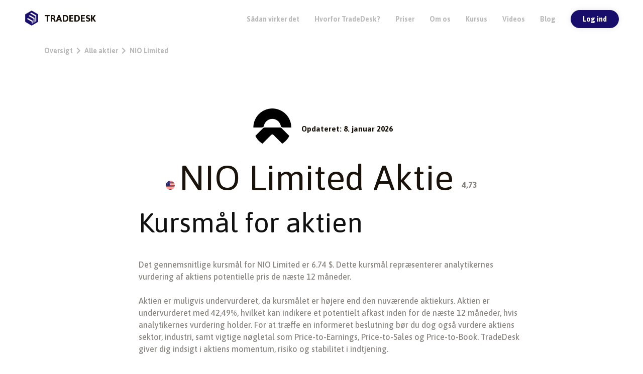

--- FILE ---
content_type: text/html; charset=UTF-8
request_url: https://tradedesk.dk/stock/nio.us
body_size: 16160
content:


<!doctype html>
<html lang="da">
	<head>

		
	
<!-- Facebook Pixel Code -->
<script>
  !function(f,b,e,v,n,t,s)
  {if(f.fbq)return;n=f.fbq=function(){n.callMethod?
  n.callMethod.apply(n,arguments):n.queue.push(arguments)};
  if(!f._fbq)f._fbq=n;n.push=n;n.loaded=!0;n.version='2.0';
  n.queue=[];t=b.createElement(e);t.async=!0;
  t.src=v;s=b.getElementsByTagName(e)[0];
  s.parentNode.insertBefore(t,s)}(window, document,'script',
  'https://connect.facebook.net/en_US/fbevents.js');
  fbq('init', '1284592175347276');
  fbq('track', 'PageView');
</script>
<noscript>
  <img height="1" width="1" style="display:none" 
       src="https://www.facebook.com/tr?id=1284592175347276&ev=PageView&noscript=1"/>
</noscript>
<!-- End Facebook Pixel Code -->



<!-- Google AdSense -->
<script src="https://pagead2.googlesyndication.com/pagead/js/adsbygoogle.js?client=ca-pub-6153636516107411"
     crossorigin="anonymous"></script>
<!-- Google AdSense end -->

		


<!-- Schema.org markup -->
<script type="application/ld+json">
{
  "@context": "https://schema.org",
  "@type": "WebPage",
  "name": "NIO Limited Aktieside",
  "url": "https://tradedesk.dk/stocks/nio.us",
  "dateModified": "2026-01-08T21:29:00",
  "description": "Aktuel aktiekurser og analyse af NIO Limited opdateret dagligt.",
  "publisher": {
    "@type": "Organization",
    "name": "TradeDesk"
  }
	}
</script>

		


	

<!-- Ingen nyhedsartikler tilgængelige -->



		

<!-- Schema.org markup -->
<script type="application/ld+json">
{
  "@context": "https://schema.org",
  "@type": "FinancialProduct",
  "name": "NIO Limited Aktie",
  "offers": {
    "@type": "Offer",
    "price": "4.73",
    "priceCurrency": "$"
  },
  "additionalProperty": [
    {
      "@type": "PropertyValue",
      "name": "Price-to-Earnings (P/E)",
      "value": "0"
    },
    {
      "@type": "PropertyValue",
      "name": "Price-to-Sales (P/S)",
      "value": "0.167"
    },
    {
      "@type": "PropertyValue",
      "name": "Price-to-Book (P/B)",
      "value": "22.9648"
    },
    {
      "@type": "PropertyValue",
      "name": "Relative Strength Index (RSI - 14 dage)",
      "value": "36.868"
    },
    {
      "@type": "PropertyValue",
      "name": "50-dages glidende gennemsnit",
      "value": "5.658"
    },
    {
      "@type": "PropertyValue",
      "name": "200-dages glidende gennemsnit",
      "value": "5.076"
    }
  ],
  "termsOfService": "https://tradedesk.dk/legal/terms"
}
</script>

<script type="application/ld+json">{
    "@context": "https://schema.org",
    "@type": "FAQPage",
    "mainEntity": [
        {
            "@type": "Question",
            "name": "Hvad er kursmålet for NIO Limited aktien?",
            "acceptedAnswer": {
                "@type": "Answer",
                "text": "Kursmålet for NIO Limited aktien er: 6.74 Kr."
            }
        },
        {
            "@type": "Question",
            "name": "Hvad laver NIO Limited?",
            "acceptedAnswer": {
                "@type": "Answer",
                "text": "NIO Inc. designer, udvikler, producerer og sælger smarte elektriske køretøjer i Kina. Virksomheden tilbyder elektriske SUV&#039;er med fem, seks og syv sæder samt smarte elektriske sedaner. NIO Inc. er også involveret i levering af energi- og servicepakker til sine brugere, design- og teknologiudviklingsaktiviteter, produktion af e-powertrains, batteripakker og komponenter samt salg og eftersalgsstyring. Derudover tilbyder virksomheden forskellige energiløsninger, herunder Power Home, en hjemmeopladningsløsning; Power Swap, en batteribytteservice; Power Charger, en lynopladningsløsning; Power Mobile, en mobil opladningstjeneste gennem opladningsvogne; Power Map, en applikation, der giver adgang til et netværk af offentlige ladestandere og deres realtidsinformation; og One Click for Power, en valet-tjeneste, hvor virksomheden tilbyder afhentning, opladning og udskiftning af batterier.\n\nNIO Inc. tilbyder også reparation, vedligeholdelse og karosseriarbejder gennem sine NIO servicecentre og autoriserede tredjeparts servicecentre; lovpligtig og tredjeparts ansvarsforsikring samt kaskoforsikring gennem tredjeparts forsikringsselskaber; lånebilservice; vejhjælp; datapakker samt bilfinansiering og finansiel leasing. Desuden tilbyder NIO Inc. NIO Certified, en tjeneste for inspektion, evaluering, erhvervelse og salg af brugte køretøjer.\n\nVirksomheden blev tidligere kendt som NextEV Inc. og skiftede navn til NIO Inc. i juli 2017. NIO Inc. blev stiftet i 2014 og har hovedsæde i Shanghai, Kina.\n\nNIO Inc. er mest kendt for sine innovative løsninger inden for elbiler og har skabt et solidt ry for deres avancerede teknologi og serviceydelser. Virksomhedens aktie har tiltrukket sig betydelig interesse fra investorer, især dem, der er interesserede i den hurtigt voksende sektor for elektriske køretøjer. NIO Inc.&#039;s konkurrenceevne ligger i deres omfattende udvalg af produkter og tjenester, der er skræddersyet til at opfylde forskellige kundebehov, men de står over for udfordringer fra etablerede bilproducenter og nye aktører på markedet. Aktiens præstation afspejler NIO Inc.&#039;s evne til at tilpasse sig og innovere i en dynamisk og konkurrencepræget industri, hvilket gør virksomheden til en interessant spiller i elbilmarkedet."
            }
        },
        {
            "@type": "Question",
            "name": "Betaler NIO Limited aktien udbytte?",
            "acceptedAnswer": {
                "@type": "Answer",
                "text": "Nej, NIO Limited aktien betaler ikke udbytte."
            }
        },
        {
            "@type": "Question",
            "name": "Hvornår har NIO Limited næste regnskab?",
            "acceptedAnswer": {
                "@type": "Answer",
                "text": "NIO Limited næste regnskab offentliggøres den: 19 Mar 2026"
            }
        },
        {
            "@type": "Question",
            "name": "Er NIO Limited en god aktie?",
            "acceptedAnswer": {
                "@type": "Answer",
                "text": "Teknisk Analyse: RSI (Relative Strength Index) for NIO Limited aktien er 36.868, hvilket indikerer, at aktien er i neutral zone. 50-dages glidende gennemsnit er 5.658 Kr., og 200-dages glidende gennemsnit er 5.076 Kr."
            }
        }
    ]
}</script>

		
<script type="application/ld+json">
{
  "@context": "https://schema.org",
  "@type": "BreadcrumbList",
  "itemListElement": [
    {
      "@type": "ListItem",
      "position": 1,
      "name": "Oversigt",
      "item": "https://tradedesk.dk/overview"
    }
    ,
    {
      "@type": "ListItem",
      "position": 2,
      "name": "Alle aktier",
      "item": "https://tradedesk.dk/stocks"
    },
    {
      "@type": "ListItem",
      "position": 3,
      "name": "NIO Limited",
      "item": "https://tradedesk.dk/stock/nio.us"
    }
      ]
}
</script>




	
	


		<!-- start head  require_once($_SERVER["DOCUMENT_ROOT"] . '/elements/head.php');  -->

		
<!-- meta -->
<title>NIO Limited (NIO.US) – Aktie, Kursmål, Udbytte & Analyse</title>
<meta name="description" content="Alt du bør vide om NIO Limited aktien: Kursmål, Analyse, Nyheder og Nøgletal.</title>">
<link rel="canonical" href="https://tradedesk.dk/stock/nio.us" />
<meta name=”robots” content=”index, follow”>

<meta property="og:type" content="website" />
<meta property="og:title" content="TradeDesk | NIO Limited (NIO.US) – Aktie, Kursmål, Udbytte & Analyse" />
<meta property="og:description" content="Alt du bør vide om NIO Limited aktien: Kursmål, Analyse, Nyheder og Nøgletal." />
<meta property="og:image" content="https://eodhistoricaldata.com/img/logos/US/NIO.png" />
<meta property="og:url" content="https://tradedesk.dk/stock/nio.us" />
<meta property="og:site_name" content="TradeDesk" />

<meta name="twitter:title" content="TradeDesk | NIO Limited (NIO.US) – Aktie, Kursmål, Udbytte & Analyse">
<meta name="twitter:description" content="Alt du bør vide om NIO Limited aktien: Kursmål, Analyse, Nyheder og Nøgletal.">
<meta name="twitter:image" content="https://eodhistoricaldata.com/img/logos/US/NIO.png">

<meta http-equiv="Content-Type" content="text/html; charset=UTF-8" />
<meta name="viewport" content="width=device-width, initial-scale=1, shrink-to-fit=yes">
<meta charset="UTF-8">
		
<!-- meta end -->
		

<meta property="fb:app_id" content="3847938148771563" />
<!-- Meta Pixel Code -->

<noscript><img height="1" width="1" style="display:none"
  src="https://www.facebook.com/tr?id=1284592175347276&ev=PageView&noscript=1"
/></noscript>
<!-- End Meta Pixel Code -->

<!-- favicon -->
<link rel="apple-touch-icon" sizes="180x180" href="https://tradedesk.dk/style/favicon/apple-touch-icon.png">
<link rel="icon" type="image/png" sizes="32x32" href="https://tradedesk.dk/style/favicon/favicon-32x32.png">
<link rel="icon" type="image/png" sizes="16x16" href="https://tradedesk.dk/style/favicon/favicon-16x16.png">
<link rel="manifest" href="https://tradedesk.dk/style/favicon/site.webmanifest">
<link rel="mask-icon" href="https://tradedesk.dk/style/favicon/safari-pinned-tab.svg" color="#5bbad5">
<meta name="msapplication-TileColor" content="#da532c">
<meta name="theme-color" content="#ffffff">
<!-- favicon end -->



<style>
		footer{
			position: static !important;
		    bottom: 0 !important;
		}
		#fc_frame{
			display: none;;
		}
		.visible-important {
			display: block !important;
		}
	</style>




<script src="https://tradedesk.dk/style/js/jquery.min.js"></script>


		
<link rel="stylesheet" href="https://tradedesk.dk/style/css/bootstrap.min-fast.css" >
<script src="https://cdnjs.cloudflare.com/ajax/libs/popper.js/1.14.7/umd/popper.min.js"></script>

	
			
<script src="https://cdnjs.cloudflare.com/ajax/libs/twitter-bootstrap/4.1.3/js/bootstrap.min.js"></script>
<!-- bootstrap end -->


<link rel="stylesheet" href="https://pro.fontawesome.com/releases/v5.12.1/css/all.css" media="none" onload="if(media!='all')media='all'"><noscript><link rel="stylesheet" href="https://pro.fontawesome.com/releases/v5.12.1/css/all.css"></noscript>



<!-- styles -->
<link rel="stylesheet" href="https://tradedesk.dk/style/css/main-fast.css"/>
<!-- styles end -->
<link rel="stylesheet" href="https://tradedesk.dk/style/css/responsive-fast.css"/>



<!-- Global site tag (gtag.js) - Google Analytics -->
<script defer src="https://www.googletagmanager.com/gtag/js?id=G-MH29F9C0V1"></script>
<script>
  window.dataLayer = window.dataLayer || [];
  function gtag(){dataLayer.push(arguments);}
  gtag('js', new Date());

  gtag('config', 'G-MH29F9C0V1');

</script>



		
		<!-- end head -->

	</head>
	<body class="bg-color-white height-100">
		<div class="wrapper">
			<!-- start navigation -->
			
<nav class="d-none d-lg-block width-100 float-left position-fixed top-0 left-0 right-0 bg-color-white z-index-999 height-80px">
	<div class="width-250px float-left height-100 position-relative px-5">
		<a href="https://tradedesk.dk/">
			<div class="float-left mt-3 padding-3px-top padding-5px-bottom padding-5px-right width-250px">
				<div class="width-30px height-30px float-left margin-5px-top" style="background-image: url('https://tradedesk.dk/style/assets/tradedesk_logo.png'); background-size: contain; background-position: center; center; background-repeat: no-repeat;"></div>
				<span class="text-size-mdlg margin-10px-left margin-7px-top float-left text-color-gray-dark text-color-gray-bright-hover font-weight-600 ">TRADEDESK</span>
			</div>
		</a>
	</div>        

	<div class="float-right position-relative py-0 pr-5">
					<button class="d-none d-lg-block float-right margin-20px-top text-size-sm text-align-center font-weight-700 text-color-white bg-color-blue-dark py-2 px-4 border-radius-32 box-shadow-large z-index-555 clickable" data-toggle="modal" data-target="#modalRegisterForm">Log ind</button>
		


		

		

		<a href="https://tradedesk.dk/blog/" class=" text-color-gray-bright  text-size-sm mt-4 pt-1 float-right text-color-gray-bright text-color-gray-dark-hover font-weight-700 margin-30px-right clickable">Blog</a>


		<a href="https://tradedesk.dk/videos" class="text-color-gray-bright text-size-sm mt-4 pt-1 float-right text-color-gray-bright text-color-gray-dark-hover font-weight-700 margin-30px-right clickable">Videos</a>


		<a href="https://www.tradeschool.dk/collections" target=_blank class="text-color-gray-bright text-size-sm mt-4 pt-1 float-right text-color-gray-bright text-color-gray-dark-hover font-weight-700 margin-30px-right clickable">Kursus</a>

		<a href="https://tradedesk.dk/about" class="text-color-gray-bright text-size-sm mt-4 pt-1 float-right text-color-gray-bright text-color-gray-dark-hover font-weight-700 margin-30px-right clickable">Om os</a>




<!--
		<a class="dropdown-toggle text-color-gray-bright    text-size-sm mt-4 pt-1 float-right text-color-gray-bright text-color-gray-dark-hover font-weight-700 margin-30px-right clickable" data-toggle="dropdown" href="#" role="button" aria-haspopup="true" aria-expanded="false">Indhold <i class="margin-2px-left text-size-xs fas fa-chevron-down"></i></a>
	    <div class="dropdown-menu">
	      <a class="dropdown-item   text-size-sm text-color-gray-bright text-color-gray-dark-hover font-weight-700 " href="https://tradedesk.dk/stocks">Alle aktier</a>
	      <a class="dropdown-item  text-size-sm text-color-gray-bright text-color-gray-dark-hover font-weight-700 " href="https://tradedesk.dk/exchanges">Børser</a>
		  <a class="dropdown-item text-color-gray-bright text-size-sm text-color-gray-bright text-color-gray-dark-hover font-weight-700 " href="https://tradedesk.dk/sectors">Sektorer</a>
		  <a class="dropdown-item  text-size-sm text-color-gray-bright text-color-gray-dark-hover font-weight-700 " href="https://tradedesk.dk/countries">Lande</a>
	      <div class="dropdown-divider"></div>
		  <a class="dropdown-item    text-size-sm text-color-gray-bright text-color-gray-dark-hover font-weight-700 " href="https://tradedesk.dk/indices">Aktieindekser</a>
		  <div class="dropdown-divider"></div>
		  <a class="dropdown-item   text-size-sm text-color-gray-bright text-color-gray-dark-hover font-weight-700 " href="https://tradedesk.dk/crypto">Kryptovaluta</a>
	    </div>



	<a href="/thats-how-it-works/" class="text-color-gray-bright text-size-sm mt-4 pt-1 float-right text-color-gray-dark-hover font-weight-700 margin-30px-right clickable">Sådan virker det</a>


	-->
		<a href="https://tradedesk.dk/products" class="text-color-gray-bright text-size-sm mt-4 pt-1 float-right text-color-gray-dark-hover font-weight-700 margin-30px-right clickable">Priser</a>
		<!--<a href="../" class="text-color-gray-bright text-size-sm mt-4 pt-1 float-right text-color-gray-medium-hover font-weight-700 margin-30px-right clickable">Forside</a>-->
	</div>


	<a class="dropdown-toggle text-color-gray-bright text-size-sm mt-4 pt-1 float-right text-color-gray-bright text-color-gray-dark-hover font-weight-700 margin-30px-right clickable" data-toggle="dropdown" href="#" role="button" aria-haspopup="true" aria-expanded="false">Hvorfor TradeDesk?</a>
		<div class="dropdown-menu">
			<a class="dropdown-item text-color-gray-bright  text-size-sm text-color-gray-bright text-color-gray-dark-hover font-weight-700 " href="https://tradedesk.dk/reviews">Kunderne siger</a>
			<a class="dropdown-item     text-size-sm text-color-gray-bright text-color-gray-dark-hover font-weight-700 " href="https://tradedesk.dk/sektorer">Find vindere</a>
			<a class="dropdown-item text-color-gray-bright  text-size-sm text-color-gray-bright text-color-gray-dark-hover font-weight-700 " href="https://tradedesk.dk/scans">Hurtigt overblik</a>
			<a class="dropdown-item text-color-gray-bright text-size-sm text-color-gray-bright text-color-gray-dark-hover font-weight-700 " href="https://tradedesk.dk/lyn_analyser">Lynanalyser af aktier</a>
		<a class="dropdown-item text-color-gray-bright text-size-sm text-color-gray-bright text-color-gray-dark-hover font-weight-700 " href="https://tradedesk.dk/emails">Altid opdateret</a>
		<a class="dropdown-item text-color-gray-bright text-size-sm text-color-gray-bright text-color-gray-dark-hover font-weight-700 " href="https://tradedesk.dk/finansielle_checks">Finansielle sikkerhedschecks</a>
		</div>

		<a href="/thats-how-it-works/" class="text-color-gray-bright text-size-sm mt-4 pt-1 float-right text-color-gray-dark-hover font-weight-700 margin-30px-right clickable">Sådan virker det</a>


</nav>


<nav class="d-block d-lg-none width-100 float-left position-fixed top-0 left-0 right-0 bg-color-white border-bottom z-index-888 height-80px">
	<div class="float-left col-12 height-100 px-1">


		<div class="col-8 pt-4 float-left ">
			<div class="float-left width-100 height-35px">
				<div class="col-12 float-left px-0">
					<div class="col-12 float-left p-0 ">
						<a href="https://tradedesk.dk">
							<div class="height-30px width-40px float-left" style="background-image: url('https://tradedesk.dk/style/assets/tradedesk_logo.png'); background-size: contain; background-position: 0 center; background-repeat: no-repeat;"></div>
							<span class="text-size-mdlg margin-2px-left margin-2px-top float-left text-color-gray-dark text-color-gray-bright-hover font-weight-600 ">TRADEDESK</span>
						</a>
					</div>
				</div>
			</div>
		</div>

		<div class=" pt-2 mt-2 float-left col-4">

			<div class="float-right height-35px width-100">
				<i id="small-navigation-menu-open" class="width-100 height-30px float-left text-align-right far fa-bars text-color-gray-dark margin-10px-top text-size-mdlg"></i>
			</div>

		</div>
	</div>
</nav>


<div id="small-navigation-menu" class="position-fixed z-index-999 width-100 top-0 left-0 right-0 bottom-0 d-block d-lg-none bg-color-white" style="visibility: hidden;">
	<div class="width-100 float-left px-1">
		<div class="col-10 pt-4 float-left ">
			<div class="float-left width-100 height-35px">
				<div class="col-12 float-left px-0">
					<div class="col-12 float-left p-0 ">
						<a href="https://tradedesk.dk/member/">
							<div class="height-30px width-40px float-left" style="background-image: url('https://tradedesk.dk/style/assets/tradedesk_logo.png'); background-size: contain; background-position: 0 center; background-repeat: no-repeat;"></div>
							<span class="text-size-mdlg margin-2px-left margin-2px-top float-left text-color-gray-dark text-color-gray-bright-hover font-weight-600 ">TRADEDESK</span>
						</a>
					</div>
				</div>
			</div>
		</div>




		<div class=" pt-2 mt-1 float-left col-2">
			<div class="float-right">
				<i id="small-navigation-menu-close" class="width-100 float-left text-align-right far fa-times text-color-gray-dark margin-10px-top text-size-mdlg"></i>
			</div>
		</div>

		<div class="width-100 float-left pt-2 px-4">

			<div class="float-left width-100 mt-2">
				<a class="float-left width-100"  href="https://tradedesk.dk/">
					<div class="float-left position-relative width-100 clickable">
						<span class="margin-8px-top width-100 float-left text-size-mdlg text-color-blue-dark text-center font-weight-700 ">
							Forside
						</span>
					</div>
				</a>
			</div>

			<div class="float-left width-100 mt-2">
				<a class="float-left width-100"  href="https://tradedesk.dk/products">
					<div class="float-left position-relative width-100 clickable">
						<span class="margin-8px-top width-100 float-left text-size-mdlg text-color-blue-dark text-center font-weight-700 ">
							Produkter
						</span>
					</div>
				</a>
			</div>

			<div class="float-left width-100 mt-2">
				<a class="float-left width-100"  href="/thats-how-it-works/">
					<div class="float-left position-relative width-100 clickable">
						<span class="margin-8px-top width-100 float-left text-size-mdlg text-color-blue-dark text-center font-weight-700 ">
							Sådan virker det
						</span>
					</div>
				</a>
			</div>

			<div class="float-left width-100 mt-2">
				<a class="float-left width-100"  href="https://tradedesk.dk/reviews">
					<div class="float-left position-relative width-100 clickable">
						<span class="margin-8px-top width-100 float-left text-size-mdlg text-color-blue-dark text-center font-weight-700 ">
							Kunderne siger
						</span>
					</div>
				</a>
			</div>

<!--

			<div class="float-left width-100 mt-2">
				<a class="float-left width-100"  href="https://tradedesk.dk/overview">
					<div class="float-left position-relative width-100 clickable">
						<span class="margin-8px-top width-100 float-left text-size-mdlg text-color-blue-dark text-center font-weight-700 ">
							Indhold
						</span>
					</div>
				</a>
			</div>
-->

			<div class="float-left width-100 mt-2">
				<a class="float-left width-100"  href="https://tradedesk.dk/blog/">
					<div class="float-left position-relative width-100 clickable">
						<span class="margin-8px-top width-100 float-left text-size-mdlg text-color-blue-dark text-center font-weight-700 ">
							Blog
						</span>
					</div>
				</a>
			</div>



			<div class="float-left width-100 mt-2">
				<a class="float-left width-100"  href="https://tradedesk.dk/about">
					<div class="float-left position-relative width-100 clickable">
						<span class="margin-8px-top width-100 float-left text-size-mdlg text-color-blue-dark text-center font-weight-700 ">
							Om os
						</span>
					</div>
				</a>
			</div>

<!--
			<div class="float-left width-100 mt-2">
				<a class="float-left width-100"  href="https://tradedesk.dk/mentor">
					<div class="float-left position-relative width-100 clickable">
						<span class="margin-8px-top width-100 float-left text-size-mdlg text-color-blue-dark text-center font-weight-700 ">
							Mentoring
						</span>
					</div>
				</a>
			</div>




			<div class="float-left width-100 mt-2">
				<a class="float-left width-100"  href="https://tradedesk.dk/faq">
					<div class="float-left position-relative width-100 clickable">
						<span class="margin-8px-top width-100 float-left text-size-mdlg text-color-blue-dark text-center font-weight-700 ">
							Hjælp
						</span>
					</div>
				</a>
			</div>

--> 
							<div class="float-left width-100 mt-2">
					<button class="margin-auto d-block margin-20px-top text-size-sm text-align-center font-weight-700 text-color-white bg-color-blue-dark py-2 px-4 border-radius-32 box-shadow-large z-index-555 clickable" data-toggle="modal" data-target="#modalRegisterForm">Log ind</button>
				</div>
					</div>

	</div>

</div>


		    <!-- end navigation -->

		    <!-- start section -->
			<div class="display-block padding-75px-top float-left height-100 width-100">

									<div class="width-100 px-2 d-lg-block d-none max-width-1200px margin-auto  d-block">
						<ol style="list-style: none;" class="text-color-gray-bright font-weight-700 text-size-sm width-100 float-left mt-3">
							<li class="display-inline">
								<a class="text-color-gray-bright text-color-gray-medium-hover" href="https://tradedesk.dk/overview">Oversigt</a>
							</li>
							<i class="fas fa-chevron-right px-1"></i>
							<li class="display-inline">
								<a class="text-color-gray-bright text-color-gray-medium-hover" href="https://tradedesk.dk/stocks">Alle aktier</a>
							</li>
							<i class="fas fa-chevron-right px-1"></i>
							<li class="display-inline">
								<a class="text-color-gray-bright text-color-gray-medium-hover" href="https://tradedesk.dk/stock/nio.us">NIO Limited</a>
							</li>
						</ol>
					</div>
				
				<div class="width-100 height-100 px-2 max-width-840px margin-auto  d-block">
					<div class="float-left width-100 mt-4">
						<div class="width-100 float-left position-relative px-lg-4 px-2">
							<div class="float-left col-12 p-0">




								<div class="width-100 float-left px-lg-4 px-0 py-3 mt-4">
									<div class="col-12 pl-0 float-left flex-center">

									
									

										
																					<div class="float-left width-100px height-100px margin-12px-top mx-2" style="background-image: url(https://eodhistoricaldata.com/img/logos/US/NIO.png);background-size: contain; background-repeat: no-repeat; background-position: center center; "></div>

										
										
										<p class="text-color-gray-dark font-weight-600" style="text-align: center;"><BR>
										   Opdateret: 8. januar 2026										</p>

									</div>

									<div class="flex-center d-flex float-left width-100 mt-3">
										<div class="width-18px height-18px float-left border-radius-50 mt-1" style="background-image: url(https://tradedesk.dk/style/assets/flags/flag46.png); background-position: center center; background-size: cover;"> </div>

										<span class="font-weight-700 text-size-lg ml-2 text-color-gray-dark float-left">
											

											<h1 style="font-weight-700 text-size-ml ml-2 text-color-gray-dark float-left;">NIO Limited Aktie</h1>
										</span>

										
										<span title="Aktiekursen er opdateret d. 8. januar 2026 kl. 22:29:00" class="margin-3px-top ml-3 float-left">
											<span class="font-weight-600 text-size-md text-color-gray-medium float-left">
												4,73
											</span>
																					</span>

										


									</div>

									<div class="col-1 px-0 float-left flex-row">
    <div class="flex-12 float-left">
        <h2 style="font-size:2">
            Kursmål for aktien        </h2>


	      <span id="kursmål" class="font-weight-500 text-size-md text-color-gray-medium width-100 float-left mt-3">
            Det gennemsnitlige kursmål for NIO Limited er 
            6.74 $. Dette kursmål repræsenterer analytikernes vurdering af aktiens potentielle pris de næste 12 måneder.<BR><BR>Aktien er muligvis undervurderet, da kursmålet er højere end den nuværende aktiekurs. Aktien er undervurderet med 42,49%, hvilket kan indikere et potentielt afkast inden for de næste 12 måneder, hvis analytikernes vurdering holder. For at træffe en informeret beslutning bør du dog også vurdere aktiens sektor, industri, samt vigtige nøgletal som Price-to-Earnings, Price-to-Sales og Price-to-Book. TradeDesk giver dig indsigt i aktiens momentum, risiko og stabilitet i indtjening.<br><br>        </span>


<div class="span id="vurdering" class="font-weight-500 text-size-md text-color-gray-medium width-100 float-left mt-3">
    <h3>Er NIO Limited overvurderet eller undervurderet?</h3>
    <span><p>NIO Limited er i øjeblikket <strong>undervurderet</strong> med en afvigelse på <strong>42.5%</strong> i forhold til kursmålet.</p><BR>
    <p>Den aktuelle kurs er <strong>$4.73</strong>, hvilket placerer NIO Limited i kategorien <strong>undervurderet</strong>. Aktien vurderes som undervurderet, hvis kursen er under <strong>$6.066</strong>, og som overvurderet, hvis kursen overstiger <strong>$7.414</strong>.</p>
    <BR><p>Fair value-intervallet er defineret som ±10% af kursmålet, da kursmål ofte er skøn og ikke eksakte værdier. For NIO Limited ligger fair value-intervallet mellem <strong>$6.066</strong> og <strong>$7.414</strong>.</p></div>

<div class="chart-container">
    <canvas id="valuationChart"></canvas>
</div>



<script src="https://cdnjs.cloudflare.com/ajax/libs/Chart.js/3.9.1/chart.min.js"></script>
<script src="https://cdn.jsdelivr.net/npm/chartjs-plugin-annotation.js"></script>
	    
<script>
    // PHP-variabler til JavaScript
    const stockName = "NIO Limited";
    const currentPrice = 4.73;
    const targetPrice = 6.74;
    const fairValueLower = 6.066;
    const fairValueUpper = 7.414;
    const minValue = 3.5475;
    const maxValue = 8.1554;
    const percentageLabel = "42.5%";
    const status = "undervurderet";
    const currencySymbol = "$";

    // Konfigurer grafen
    const ctx = document.getElementById('valuationChart').getContext('2d');
    const valuationChart = new Chart(ctx, {
        type: 'bar',
        data: {
            labels: [''], // Tom label for horisontal bar
            datasets: [
                {
                    label: 'Undervurderet',
                    data: [fairValueLower],
                    backgroundColor: '#32CD32', // Grøn
                    borderWidth: 0
                },
                {
                    label: 'Fair værdi',
                    data: [fairValueUpper - fairValueLower],
                    backgroundColor: '#FFD700', // Gul
                    borderWidth: 0
                },
                {
                    label: 'Overvurderet',
                    data: [maxValue - fairValueUpper],
                    backgroundColor: '#FF6347', // Rød
                    borderWidth: 0
                }
            ]
        },
        options: {
            indexAxis: 'y', // Horisontal graf
            responsive: true,
            maintainAspectRatio: false,
            plugins: {
                legend: {
                    display: false // Skjul standardforklaring
                },
                title: {
                    display: true,
                    text: `${stockName}: ${status} med ${percentageLabel}`
                },
                annotation: {
                    annotations: {
                        currentPriceLine: {
                            type: 'line',
                            xMin: currentPrice,
                            xMax: currentPrice,
                            borderColor: 'blue', // Blå linje for aktuel kurs
                            borderWidth: 2,
                            borderDash: [5, 5],
                            label: {
                                content: `Aktuel kurs: ${currencySymbol}${currentPrice.toFixed(2)}`,
                                enabled: true,
                                position: 'end',
                                backgroundColor: 'rgba(0, 0, 255, 0.7)',
                                color: '#fff',
                                padding: 5
                            }
                        }
                    }
                }
            },
            scales: {
                x: {
                    min: minValue,
                    max: maxValue,
                    stacked: true,
                    grid: {
                        color: '#eaeaea'
                    },
                    ticks: {
                        color: '#000'
                    }
                },
                y: {
                    stacked: true,
                    grid: {
                        display: false
                    },
                    ticks: {
                        display: false
                    }
                }
            }
        }
    });
</script>

<style>
    .seo-text {
        text-align: left;
        margin-top: 20px;
        font-size: 16px;
    }

    .seo-text p {
        line-height: 1.5;
        color: #555;
    }

    .chart-container {
        width: 100%; /* Fuld bredde af container */
        height: 300px; /* Gør grafen højere */
        max-width: 800px; /* Valgfri maks bredde */
        margin: 20px auto; /* Centrer grafen inden for container */
        background: #ffffff;
        padding: 20px;
        border-radius: 10px;
        box-shadow: 0px 4px 8px rgba(0, 0, 0, 0.1);
    }
</style>




	    
        
      
    </div>
</div>



									<div class="col-1 px-0 float-left flex-row">
										<div class="flex-12 float-left">

											<div id="om-mxktt94mifo5pfw3lywm-holder"></div>

										<h2 style="font-size:4">Hvad laver NIO Limited?</h2>


											
											
											<span id="stock_description1" class="font-weight-500 text-size-md text-color-gray-medium width-100 float-left mt-3">

											
											
											
												NIO Inc. designer, udvikler, producerer og sælger smarte elektriske køretøjer i Kina. Virksomheden tilbyder elektriske SUV'er med fem, seks og syv sæder samt smarte elektriske sedaner. NIO Inc. er også involveret i levering af energi- og servicepakker til sine brugere, design- og teknologiudviklingsaktiviteter, produktion af e-powertrains, batteripakker og komponenter samt salg og eftersalgsstyring. Derudover tilbyder virksomheden forskellige energiløsninger, herunder Power Home, en hjemmeopladningsløsning; Power Swap, en batteribytteservice; Power Charger, en lynopladningsløsning; Power Mobile, en mobil opladningstjeneste gennem opladningsvogne; Power Map, en applikation, der giver adgang til et netværk af offentlige ladestandere og deres realtidsinformation; og One Click for Power, en valet-tjeneste, hvor virksomheden tilbyder afhentning, opladning og udskiftning af batterier.

NIO Inc. tilbyder også reparation, vedligeholdelse og karosseriarbejder gennem sine NIO servicecentre og autoriserede tredjeparts servicecentre; lovpligtig og tredjeparts ansvarsforsikring samt kaskoforsikring gennem tredjeparts forsikringsselskaber; lånebilservice; vejhjælp; datapakker samt bilfinansiering og finansiel leasing. Desuden tilbyder NIO Inc. NIO Certified, en tjeneste for inspektion, evaluering, erhvervelse og salg af brugte køretøjer.

Virksomheden blev tidligere kendt som NextEV Inc. og skiftede navn til NIO Inc. i juli 2017. NIO Inc. blev stiftet i 2014 og har hovedsæde i Shanghai, Kina.

NIO Inc. er mest kendt for sine innovative løsninger inden for elbiler og har skabt et solidt ry for deres avancerede teknologi og serviceydelser. Virksomhedens aktie har tiltrukket sig betydelig interesse fra investorer, især dem, der er interesserede i den hurtigt voksende sektor for elektriske køretøjer. NIO Inc.'s konkurrenceevne ligger i deres omfattende udvalg af produkter og tjenester, der er skræddersyet til at opfylde forskellige kundebehov, men de står over for udfordringer fra etablerede bilproducenter og nye aktører på markedet. Aktiens præstation afspejler NIO Inc.'s evne til at tilpasse sig og innovere i en dynamisk og konkurrencepræget industri, hvilket gør virksomheden til en interessant spiller i elbilmarkedet.												</span>
												<span class="font-weight-500 text-size-sm text-color-blue-light mb-3 float-left read_more bg-color-none clickable">Læs om virksomheden</span>
											


											
										</div>
									</div>


<div class="col-1 px-0 float-left flex-row">
    <div class="flex-12 float-left">
<!-- SEO-optimeret overskrift -->





	    
<h2>Betaler NIO Limited udbytte?</h2>


	    

<p id="stock_description1" class="font-weight-500 text-size-md text-color-gray-medium width-100 float-left mt-3">
    Nej, <strong>NIO Limited</strong> betaler i øjeblikket ikke udbytte. Dette kan skyldes flere årsager:<br><ul class='your-css-class'><li>Virksomheden vælger måske at geninvestere sin indtjening i vækst og nye projekter.</li><li>Virksomheden har muligvis ikke tilstrækkelig overskud til at udbetale udbytte.</li><li>Der kan være økonomisk usikkerhed, som får virksomheden til at holde på likviditeten.</li><li>Virksomheden har måske en fast politik om ikke at udbetale udbytte, især hvis det er en vækstvirksomhed.</li><br></ul>Tjek venligst virksomhedens hjemmeside for mere information om deres udbyttepolitik.<br><br></p>


<BR><BR>

<h3>Historiske Udbyttebetalinger for NIO Limited</h3><p>Der er ingen registrerede historiske udbyttebetalinger for denne aktie.</p><style>
        table {
            border-collapse: collapse;
            width: 100%;
            font-family: Arial, sans-serif;
            text-align: left;
        }
        thead tr {
            background-color: #f2f2f2;
        }
        tbody tr:nth-child(even) {
            background-color: #f9f9f9;
        }
        tbody tr:nth-child(odd) {
            background-color: #ffffff;
        }
        tbody tr:hover {
            background-color: #d1e7fd;
        }
        th, td {
            border: 1px solid #dddddd;
            padding: 10px;
        }
        th {
            background-color: #f4f4f4;
            font-weight: bold;
        }
    </style><table><thead><tr><th>X-dag</th><th>Udbetalings Dato</th><th>Beløb</th><th>Valuta</th><th>Periode</th></tr></thead><tbody><tr><td colspan="5" style="text-align: center;">Ingen historiske udbyttebetalinger tilgængelig.</td></tr></tbody></table>   

	    
<br><br><br>




	    
	  
</div>
</div>


	

									
									<div class="col-1 px-0 float-left flex-row">
										<div class="flex-12 float-left">

										<h2 style="font-size:4">Hvornår har NIO Limited regnskab?</h2>

											
											

											<span id="stock_description1" class="font-weight-500 text-size-md text-color-gray-medium width-100 float-left mt-3">




											<strong>NIO Limited</strong>'s næste regnskab bliver offentliggjort d. 19. marts 2026 ukendt tid. Dette regnskab dækker fjerde kvartal (Q4) og sluttede d. 31. december 2025.<BR><BR>												</span><BR><BR>

											
										</div>
									</div>



<div class="col-12 px-0 float-left">

    <h2 style="font-size:4">Vigtige informationer om NIO Limited aktien</h2>

    <span id="informationer om aktien" class="font-weight-500 text-size-md text-color-gray-medium width-100 float-left mt-3">
        Her får du de vigtige informationer om NIO Limited. Virksomhedens markedsværdi er på nuværende tidspunkt vurderet til Ukendt 12,1B. Dette giver en indikation af  NIO Limited samlede værdi på markedet og dens størrelse sammenlignet med andre virksomheder i samme branche. Med en omsætning på Ukendt 72,5B kan vi få en idé om virksomhedens indtjening. Omsætning er en afgørende faktor for at vurdere virksomhedens evne til at generere indkomst.<BR><BR> Inden for industrien: Auto Manufacturers, opererer NIO Limited. Denne industri er kendt for sine unikke udfordringer og muligheder, og det er vigtigt at forstå, hvordan virksomheden placerer sig inden for dette felt. Sektoren Cyklisk forbrug er ligeledes en vigtig faktor, da den definerer de bredere markedskræfter, virksomheden er en del af. Virksomheder i denne sektor står overfor både regulative og markedsbaserede udfordringer.<BR><BR> Aktien handles på børsen i USA, hvilket betyder, at investorer i denne region primært har adgang til aktien. Hvis du ønsker flere detaljer om virksomheden eller at holde dig opdateret med deres seneste nyheder og finansielle resultater, kan du besøge virksomhedens officielle hjemmeside: nio.com.    </span>

    <!-- Resten af din HTML for visning af markedsværdi, P/E, P/S osv. følger her -->
</div>



    <!-- Markedsværdi -->
    <div class="col-4 px-3 float-left">
        <span class="font-weight-800 text-size-mdlg text-color-blue-light text-center width-100 float-left mt-4">
            Ukendt 12,1B        </span>
        <span class="font-weight-700 text-size-sm text-color-gray-medium text-center line-height-16 pt-1 width-100 float-left">
            Markedsværdi (Mcap)
        </span>
    </div>

    <!-- Omsætning -->
    <div class="col-4 px-3 float-left">
        <span class="font-weight-800 text-size-mdlg text-color-blue-light text-center width-100 float-left mt-4">
            Ukendt 72,5B        </span>
        <span class="font-weight-700 text-size-sm text-color-gray-medium text-center line-height-16 pt-1 width-100 float-left">
            Omsætning
        </span>
    </div>

    <!-- Industri -->
    <div class="col-4 px-3 float-left">
        <span class="font-weight-800 text-size-mdlg text-color-blue-light text-center width-100 float-left mt-4">
            Auto Manufacturers        </span>
        <span class="font-weight-700 text-size-sm text-color-gray-medium text-center line-height-16 pt-1 width-100 float-left">
            Industri
        </span>
    </div>

    <!-- P/E Ratio -->
    <div class="col-4 px-3 float-left">
        <span class="font-weight-800 text-size-mdlg text-color-blue-light text-center width-100 float-left mt-4">
            -        </span>
        <span class="font-weight-700 text-size-sm text-color-gray-medium text-center line-height-16 pt-1 width-100 float-left">
            P/E Ratio
        </span>
    </div>

    <!-- P/S Ratio -->
    <div class="col-4 px-3 float-left">
        <span class="font-weight-800 text-size-mdlg text-color-blue-light text-center width-100 float-left mt-4">
            0.17        </span>
        <span class="font-weight-700 text-size-sm text-color-gray-medium text-center line-height-16 pt-1 width-100 float-left">
            P/S Ratio
        </span>
    </div>

    <!-- P/B Ratio -->
    <div class="col-4 px-3 float-left">
        <span class="font-weight-800 text-size-mdlg text-color-blue-light text-center width-100 float-left mt-4">
            22.96        </span>
        <span class="font-weight-700 text-size-sm text-color-gray-medium text-center line-height-16 pt-1 width-100 float-left">
            P/B Ratio
        </span>
    </div>

    <!-- Handles på børsen -->
    <div class="col-4 px-3 float-left">
        <a href="https://tradedesk.dk/country/US">
            <span class="font-weight-800 text-size-mdlg text-underline text-color-blue-light text-color-blue-medium-hover text-center width-100 float-left mt-4">
                USA            </span>
        </a>
        <span class="font-weight-700 text-size-sm text-color-gray-medium text-center line-height-16 pt-1 width-100 float-left">
            Handles på børsen
        </span>
    </div>

    <!-- Hjemmeside -->
    <div class="col-4 px-3 float-left">
                    <a target="_blank" href="https://www.nio.com">
                <span class="font-weight-800 text-size-mdlg text-underline text-color-blue-light text-center text-color-blue-dark-hover width-100 float-left mt-4">
                    nio.com                </span>
            </a>
            <span class="font-weight-700 text-size-sm text-color-gray-medium text-center line-height-16 pt-1 width-100 float-left">
                Hjemmeside
            </span>
            </div>

    <!-- Sektor -->
    <div class="col-4 px-3 float-left">
                    <a href="https://tradedesk.dk/sector/consumer-cyclical">
                <span class="font-weight-800 text-size-mdlg text-underline text-color-blue-light text-color-blue-medium-hover text-center width-100 float-left mt-4">
                    Cyklisk forbrug                </span>
            </a>
                <span class="font-weight-700 text-size-sm text-color-gray-medium text-center line-height-16 pt-1 width-100 float-left">
            Sektor
        </span>
    </div>

</div>



												<div class="col-12 px-0 float-left">
												<BR><BR>
			
												  <h2>Seneste nyheder om NIO Limited</h2>
											<p>Der er ingen nyheder tilgængelige for denne aktie på nuværende tidspunkt.</p>								
					</div>


	
<p>NIO Limited aktien er i en kortsigtet nedtrend, da lukkekursen ligger under det 20-dages glidende gennemsnit på 5.006 kr., mens lukkekursen er 4.73 kr. Dette kan være et tegn på, at aktien er i en nedadgående bevægelse på kort sigt, og at investorer bør være opmærksomme på yderligere fald. Kortsigtede nedtrends bruges ofte af investorer til at vurdere, om det er tid til at sælge eller afvente en bedre købsmulighed.</p><p>På langt sigt ligger NIO Limited aktien under det 200-dages glidende gennemsnit, som er 5.076 kr. Dette indikerer en længerevarende nedtrend og signalerer fortsat svaghed i aktien. Når en aktie handler under sit 200-dages glidende gennemsnit, betragtes det generelt som et tegn på, at markedet har en negativ opfattelse af aktiens fremtidige udvikling. Investorer bør derfor overveje at afvente en potentiel vending eller yderligere information, før de foretager nye investeringer.</p><p>RSI er neutral og ligger på 36.868, hvilket indikerer, at aktien hverken er overkøbt eller oversolgt på nuværende tidspunkt.</p><p><h4>Skal jeg købe NIO Limited aktien?</h4> Ja, du bør købe NIO Limited, da MACD indikatoren viser et købssignal på daglig basis, hvor MACD (-0.185) er større end MACD signallinjen. (-0.197).<BR><BR> Dette er et købssignal, som indikerer, at aktiens kortsigtede momentum er positivt, og yderligere stigninger kan være på vej i aktien. MACD er en langsom trendindikator, så check også at aktien ikke er overkøbt inden du vælger at købe aktien.</p><p><li>På ugebasis viser MACD5 et salgssignal, hvilket indikerer, at NIO Limited's langsigtede momentum er svagt. Det er et tegn på, at aktien kan forblive i en nedadgående bevægelse over en længere periode, hvilket gør det vigtigt at følge markedet tæt for at undgå yderligere tab.</li></p>


    <span id="teknisk analyse" class="font-weight-500 text-size-md text-color-gray-medium width-100 float-left mt-3"></span>
        <h3>Det relative styrkeindeks (RSI)</h3> RSI (Relative Strength Index) er en momentumindikator, der går fra 0 til 100 og måler styrken af kursbevægelser for at identificere overkøbte eller oversolgte aktier. Værdier over 70 signalerer, at en aktie kan være overkøbt, mens værdier under 30 kan indikere, at den er oversolgt. RSI hjælper tradere med at vurdere potentielle vendinger i prisudviklingen og anvendes ofte sammen med andre tekniske værktøjer for at bekræfte trends.<BR><BR>RSI for NIO Limited er i neutral zone, med en værdi på 36.87. Dette indikerer, at aktien ikke er overkøbt eller oversolgt, hvilket ofte ses som et stabilt tidspunkt til enten at købe eller holde positionen.<BR><BR> <h3>Glidende gennemsnit</h3> Et glidende gennemsnit (MA) er et teknisk værktøj, der viser gennemsnitsprisen for en aktie over en periode. Et 50-dages glidende gennemsnit bruges til at identificere mellemlang sigt, mens et 200-dages glidende gennemsnit viser langsigtede trends. Når 50-dages MA krydser over 200-dages MA, kaldes det et Golden Cross og kan signalere en opadgående trend. Omvendt, når 50-dages MA krydser under 200-dages MA, kaldes det et Death Cross og kan indikere en nedadgående trend. Dette bruges ofte til at bekræfte langsigtede stemningskifte.<BR><BR>Lukkekursen (4.73) er under det 50-dages glidende gennemsnit (5.66), hvilket kan signalere en bearish tendens og en potentiel nedadgående bevægelse.<BR><BR> Lukkekursen (4.73) er under det 200-dages glidende gennemsnit (5.08), hvilket kan signalere svaghed og en langsigtet bearish tendens.<BR><BR> <h3>MACD Analyse - Moving Average Divergens/Covergens</h3> MACD (Moving Average Convergence Divergence) er en momentumindikator, der hjælper med at identificere ændringer i styrken, retningen, og varigheden af en aktietrend. MACD (12, 26, 9) refererer til forskellen mellem to eksponentielle glidende gennemsnit (EMA'er): et 12-dages og et 26-dages. Når disse krydses, signalerer det potentielle køb eller salg. MACD-linjen (12-26) sammenlignes med en 9-dages signallinje, og når MACD krydser over signallinjen, anses det som et købesignal - omvendt er et kryds under signallinjen et salgssignal.<BR><BR>MACD viser en bullish tendens, da MACD (-0.185) er over MACD-signal (-0.197). Dette kan være et købssignal og et tegn på, at aktien kan opleve yderligere opadgående momentum.<BR><BR> <h3>Risikoanalyse af NIO Limited aktien</h3> Standardafvigelsen på dagsbasis for en aktiekurs over et år bruges til at måle volatiliteten og risikoen ved en investering. Den viser, hvor meget aktiekursen typisk afviger fra sin gennemsnitlige værdi.<BR><BR> Jo højere standardafvigelse, jo større er kursudsvingene, hvilket indikerer højere volatilitet og dermed højere risiko. Beregningen baseres på de daglige afkast over en periode, typisk 252 handelsdage (som repræsenterer et år). Investorer bruger standardafvigelse til at vurdere, om en aktie passer til deres risikoprofil, da høj volatilitet kan føre til både store gevinster og store tab.<BR><BR>Aktien har en høj risiko med en standardafvigelse på 63.87. Dette indikerer betydelige prisudsving, hvilket kan give mulighed for store gevinster, men også store tab.  Se hele den teknisk analyse hos TradeDesk i dag    </span>

    <br><br>
</div>

									





								

									<!--
										<h2 style="font-size:4">Købs og Salgsanbefalinger for NIO Limited aktien</h2>
										Vi arbejder på finde analytikernes aktuelle købs og salgsanbefalinger her.
-->

										</div>
											

									<div class="width-100 float-left px-3 mt-5 mb-5">

										<h3>
										<!-- <a rel="nofollow" href="https://tradedesk.dk/member/stock/nio.us/"> 	<button class="d-block text-size-sm text-align-center font-weight-800 text-color-white bg-color-green-medium py-2 px-4 border-radius-32 box-shadow-large z-index-555 clickable margin-auto">I tvivl om du bør købe denne aktie?</button> -->
										Se vores Demo af TradeDesk her <a href="https://tradedesk.dk/blog/mini-offer/">Få adgang til HELE analysen - Prøv TradeDesk for 47 kr</a></h3>
										
											<center> TradeDesk er et teknisk analysesystem, der finder, tracker og trader de bedste aktier i markedet</center>
										</a>
									</div>


								</div>



							</div>
						</div>


					</div>
				</div>
			</div>
		</div>

		<div id="om-mxktt94mifo5pfw3lywm-holder"></div>

		<div class="push"></div><BR><BR>						
											


<footer class=" width-100 z-index-666">
	<div class="d-lg-block d-none width-100 bg-color-gray-light float-left">
		<div class=" max-width-1200px margin-auto padding-60px-top">
			<div class="row height-200px col-12">
				<div class="col-6">
					<div class="width-100 height-30px margin-30px-top margin-20px-bottom">
							<div class="float-left mt-3 padding-3px-top padding-5px-bottom padding-5px-right ">
								<div class="width-30px height-30px float-left margin-5px-top" style="background-image: url('https://tradedesk.dk/style/assets/tradedesk_logo_gray.png'); background-size: contain; background-position: center; center; background-repeat: no-repeat;"></div>
								<span class="text-size-mdlg margin-10px-left margin-8px-top float-left text-color-gray-bright font-weight-600 ">TRADEDESK</span>
							</div>
					</div>
					<div class="width-100 height-30px margin-40px-top margin-20px-bottom">
						<div class="float-left font-weight-500 width-30px"><a target="_blank" href="https://www.facebook.com/tradedesk"><i class="text-size-sm text-color-gray-bright hover-text-color-white fab fa-facebook-f"></i></a></div>
						<div class="float-left font-weight-500 width-30px"><a target="_blank" href="https://www.youtube.com/c/TroelsH%C3%B8jbjerg/videos"><i class="text-size-sm text-color-gray-bright hover-text-color-white fab fa-youtube"></i></a></div>
					</div>
				</div>
				<div class="col-2 px-0">
					<span class="row text-color-blue-dark text-size-lg font-weight-700 margin-8px-bottom alt-font">Mere</span>
					<!--
					<span class="row margin-8px-bottom"><a class="text-color-gray-medium text-color-gray-dark-hover text-size-sm font-weight-700" href="https://tradedesk.dk/webinar">Webinar</a></span>-->

									
					<span class="row margin-8px-bottom"><a class="text-color-gray-medium text-color-gray-dark-hover text-size-sm font-weight-700" href="https://mailchi.mp/tradedesk.dk/9u1dr5793t" target=_blank>9 Danske Vinder aktier</a></span>

					 				
					<!--
					<span class="row margin-8px-bottom"><a class="text-color-gray-medium text-color-gray-dark-hover text-size-sm font-weight-700" href="https://tradedesk.dk/mentor">Mentorforløb</a></span>
					-->
					
									<span class="row margin-8px-bottom"><a class="text-color-gray-medium text-color-gray-dark-hover text-size-sm font-weight-700" href="https://tradedesk.dk/videos">Videoer</a></span>
					<span class="row margin-8px-bottom"><a class="text-color-gray-medium text-color-gray-dark-hover text-size-sm font-weight-700" href="https://tradedesk.dk/products">Produkter</a></span>
					<span class="row margin-8px-bottom"><a class="text-color-gray-medium text-color-gray-dark-hover text-size-sm font-weight-700" target="_blank" href="https://www.facebook.com/groups/aktiebosserne">Facebook-gruppen</a></span>
					<span class="row margin-8px-bottom"><a class="text-color-gray-medium text-color-gray-dark-hover text-size-sm font-weight-700" href="https://tradedesk.dk/overview">Alt indhold</a></span>
				</div>
				<div class="col-2">
					<span class="row text-color-blue-dark text-size-lg font-weight-700 margin-8px-bottom alt-font">Hjælp</span>
					<span class="row margin-8px-bottom"><a class="text-color-gray-medium text-color-gray-dark-hover text-size-sm font-weight-700" href="https://tradedesk.dk/faq">Spørgsmål & svar</a></span>
					<span class="row margin-8px-bottom"><a class="text-color-gray-medium text-color-gray-dark-hover text-size-sm font-weight-700" href="https://tradedesk.dk/glossary">Finansordbog</a></span>
					<span class="row margin-8px-bottom"><a class="text-color-gray-medium text-color-gray-dark-hover text-size-sm font-weight-700" href="https://tradedesk.dk/links">Gode links</a></span>
					<span class="row margin-8px-bottom"><a class="text-color-gray-medium text-color-gray-dark-hover text-size-sm font-weight-700" href="https://tradedesk.dk/contact">Kontakt</a></span>
					<span class="row margin-8px-bottom"><a class="text-color-gray-medium text-color-gray-dark-hover text-size-sm font-weight-700" href="javascript:window.Metomic('ConsentManager:show')">Rediger cookies</a></span>
				</div>
				<div class="col-2">
					<span class="row text-color-blue-dark text-size-lg font-weight-700 margin-8px-bottom alt-font">Tradedesk</span>
					<span class="row margin-8px-bottom"><a class="text-color-gray-medium text-color-gray-dark-hover text-size-sm font-weight-700" href="https://tradedesk.dk/about">Om os</a></span>
					<span class="row margin-8px-bottom"><a class="text-color-gray-medium text-color-gray-dark-hover text-size-sm font-weight-700" href="https://tradedesk.dk/conditions">Betingelser</a></span>
					<span class="row margin-8px-bottom"><a class="text-color-gray-medium text-color-gray-dark-hover text-size-sm font-weight-700" href="https://tradedesk.dk/privacy">Privatlivspolitik</a></span>
					<span class="row margin-8px-bottom"><a class="text-color-gray-medium text-color-gray-dark-hover text-size-sm font-weight-700" href="https://tradedesk.dk/disclaimer">Disclaimer</a></span>
					<span class="row margin-8px-bottom"><a class="text-color-gray-medium text-color-gray-dark-hover text-size-sm font-weight-700" href="https://tradedesk.dk/contact">Kontakt</a></span>
				</div>

			</div>
			<div class="row height-50px col-12">
				<span class="row text-color-gray-bright font-weight-700 text-size-xs margin-10px-bottom margin-auto padding-20px-top">
					Tradedesk Aps CVR. DK41450665 - <a href=tel:"+4561300413">tlf 61 300 413</a>  -  <a href=mailto:"kundeservice@tradedesk.dk">kundeservice@tradedesk.dk</a> - Sdr. lemvej 6, 6940 Lem st. © 2015-2024 All rights reserved.
				</span>
			</div>
		</div>
	</div>

	<div class="d-lg-none d-block width-100 bg-color-gray-light z-index-666 position-relative float-left pb-5">
		<div class="col-12 py-5">
			<a href="https://tradedesk.dk">
				<span class="d-block text-color-gray-medium text-size-xl font-weight-900 alt-font float-left text-center width-100 mb-3">tradedesk</span></span>
			</a>

<!--
			<a href="https://tradedesk.dk/webinar">
				<span class="d-block float-left  text-color-gray-bright  text-size-sm font-weight-600 width-100 text-center mt-1">Webinar</span></span>
			</a>
	
				<a href="https://tradedesk.dk/mentor">
				<span class="d-block float-left text-color-gray-bright  text-size-sm font-weight-600 width-100 text-center mt-1">Mentorforløb</span></span>
			</a>

			-->


			<a href="https://tradedesk.dk/videos">
				<span class="d-block float-left text-color-gray-bright  text-size-sm font-weight-600 width-100 text-center mt-1">Videoer</span></span>
			</a>


			<a href="https://tradedesk.dk/faq">
				<span class="d-block float-left text-color-gray-bright  text-size-sm font-weight-600 width-100 text-center mt-1">Spørgsmål & svar</span></span>
			</a>

			<a href="https://tradedesk.dk/links">
				<span class="d-block float-left text-color-gray-bright  text-size-sm font-weight-600 width-100 text-center mt-1">Gode links</span></span>
			</a>

			<a href="https://tradedesk.dk/contact">
				<span class="d-block float-left text-color-gray-bright  text-size-sm font-weight-600 width-100 text-center mt-1">Kontakt</span></span>
			</a>

			<a href="https://tradedesk.dk/conditions">
				<span class="d-block float-left text-color-gray-bright  text-size-sm font-weight-600 width-100 text-center mt-1">Betingelser</span></span>
			</a>

			<a href="https://tradedesk.dk/privacy">
				<span class="d-block float-left text-color-gray-bright  text-size-sm font-weight-600 width-100 text-center mt-1">Privatlivspolitik</span></span>
			</a>

			<a href="https://tradedesk.dk/disclaimer">
				<span class="d-block float-left text-color-gray-bright  text-size-sm font-weight-600 width-100 text-center mt-1">Disclaimer</span></span>
			</a>

		</div>
	</div>
</footer>



<div class="modal fade" id="modalRegisterForm" tabindex="-1" role="dialog" aria-labelledby="myModalLabel"
  aria-hidden="true">
	<div class="modal-dialog modal-dialog-centered z-index-1111" role="document">
		<div class="modal-content z-index-1111">
			<div class="modal-header border-none z-index-1111">
				<h4 class="alt-font text-color-blue-dark font-weight-800 text-size-xxl px-5 pt-5">Log ind</h4>

				<button type="button" class="close px-3 pt-3" data-dismiss="modal" aria-label="Close">
					<span aria-hidden="true">&times;</span>
				</button>
			</div>

			<div class="modal-body px-5 py-0 border-none z-index-1111">


				<iframe name="💾" style="display:none" src="about:blank"></iframe>

				<form id="sign-in-form" target="💾" method="POST" name="sign-in" action="about:blank">
					<input id="email" type="email" autocomplete="on" name="email" placeholder="Email-addresse" class="bg-color-gray-light font-weight-800">
					<input id="current-password" autocomplete="on" type="password" name="password" placeholder="Password" class="bg-color-gray-light font-weight-800 pb-2 mb-1">
					<input id="submit_button" type="submit" hidden></button>
				</form>
				<div class="col-7 float-left pt-2 px-0">
					<span id="login-error-message" class="px-0 text-size-xs font-weight-800 text-color-red-medium hover-text-color-gray-dark text-left pb-2 float-left" style="display: none;">Forkert login!
					</span>
				</div>
				<div class="col-5 float-left pt-2 px-0">
					<a href="https://tradedesk.dk/reset_password" class="display-block px-0 text-size-xs font-weight-800 text-color-gray-medium hover-text-color-gray-dark clickable text-right pb-2 float-right">Glemt kodeord?
					</a>
				</div>
			</div>

			<div class="modal-footer border-none d-flex justify-content-center  z-index-1111">
				<button class="login-button d-block text-size-sm text-align-center font-weight-800 text-color-white bg-color-red-medium px-4 py-2 border-radius-32 z-index-555 clickable">Log ind</button>

		  		<a href="https://tradedesk.dk/sign_up" class="d-block text-size-sm text-align-center font-weight-800 text-color-gray-dark bg-color-white px-2 py-2 border-radius-32 z-index-555 clickable" >
		  			Opret bruger
		  		</a>

			</div>
			<div style="padding: 21px 49px; margin-top: -10px;">
         
				<a href="/facebook_login.php" class="fb btnf">
				  <i class="fab fa-facebook fa-fw"></i> Login with Facebook
				 </a> 
				 
				<a href="/google_login.php" class="google btnf"><i class="fab fa-google fa-fw">
				  </i> Login with Google+
				</a>
				<!--a href="apple_login.php" class="apple btnf"><i class="fab fa-apple fa-fw">
				  </i> Login with Apple
				</a-->
      
            </div>


		</div>
	</div>
</div>




        
<style> 
.btnf {
  width: 100%;
  padding: 12px;
  border: none;
  border-radius: 4px;
  margin: 5px 0;
  opacity: 0.85;
  display: inline-block;
  font-size: 17px;
  line-height: 20px;
  text-decoration: none; /* remove underline from anchors */
}
 
.btnf:hover {
  opacity: 1; color: #fff;
}

/* add appropriate colors to fb, twitter and google buttons */
.fb {
  background-color: #3B5998;
  color: white;
}

.twitter {
  background-color: #55ACEE;
  color: white;
}

.google {
  background-color: #dd4b39;
  color: white;
}
.apple {
  background-color: #000000;
  color: white;
}
 </style>


<script>
	jQuery(document).ready(function($){

		// Open / Close small navigation menu
		$('#small-navigation-menu-open').on('click', function() {
			$('#small-navigation-menu').css('visibility', 'visible');
			$('#small-navigation-menu-open').hide();
			$('#small-navigation-menu-close').show();
		});

		$('#small-navigation-menu-close').on('click', function() {
			$('#small-navigation-menu').css('visibility', 'hidden');
			$('#small-navigation-menu-close').hide();
			$('#small-navigation-menu-open').show();
		});
	




	$(".login-button").on("click", function() {

		var email 		= $("#email").val();
		var password 	= $("#current-password").val();

		$("#sign-in-form").submit();

		$.post( "https://api.tradedesk.dk/authentication/authenticate", {
			email: email,
			password: password
		}).done(function( data ) {
			console.log( "Data Loaded: ");
			console.log( data );

			if (data.code === 200) {
				$("#login-error-message").fadeOut(200);
				var token = data.data.token;
				window.location.replace("https://tradedesk.dk/includes/sign_in.php?token=" + token);
			} else {
				$("#login-error-message").fadeIn(200);
			}
		}).fail(function(xhr, status, error) {
			$("#login-error-message").fadeIn(200);
		});
	});


	});
</script>


<script>
	jQuery(document).ready(function($){

		// Open / Close small navigation menu
		$('body').on('click', '#small-navigation-menu-open', function() {//$('#small-navigation-menu-open').on('click', function() {
			$('#small-navigation-menu').css('visibility', 'visible');
			$('#small-navigation-menu-open').hide();
			$('#small-navigation-menu-close').show();
		});

		$('body').on('click', '#small-navigation-menu-close', function() {//$('#small-navigation-menu-close').on('click', function() {
			$('#small-navigation-menu').css('visibility', 'hidden');
			$('#small-navigation-menu-close').hide();
			$('#small-navigation-menu-open').show();
		});



//	(function(d,u,ac){var s=d.createElement('script');s.type='text/javascript';s.src='https://a.omappapi.com/app/js/api.min.js';s.async=true;s.dataset.user=u;s.dataset.account=ac;d.getElementsByTagName('head')[0].appendChild(s);})(document,179111,193840);

	});

</script>





 <script id="mcjs">!function(c,h,i,m,p){m=c.createElement(h),p=c.getElementsByTagName(h)[0],m.async=1,m.src=i,p.parentNode.insertBefore(m,p)}(document,"script","https://chimpstatic.com/mcjs-connected/js/users/eba50fb116fdd809fae97e1cb/8d20b14f2595ca2639f0f5cc7.js");</script>


<script>
document.addEventListener('DOMContentLoaded', function() {
let
userAgent = navigator.userAgent;
if (userAgent.includes("ahref") || userAgent.includes("Ahref")) {
document.cookie = "omGlobalInteractionCookie=ABC";
}
});
	//updated.
</script>
				
<!-- Google Tag Manager (noscript) -->
<noscript><iframe src="https://www.googletagmanager.com/ns.html?id=GTM-KMXKWVB"
height="0" width="0" style="display:none;visibility:hidden"></iframe></noscript>
<!-- End Google Tag Manager (noscript) -->
   
				
<script>

(function(d,u,ac){var s=d.createElement('script');s.type='text/javascript';s.src='https://a.omappapi.com/app/js/api.min.js';s.async=true;s.dataset.user=u;s.dataset.account=ac;d.getElementsByTagName('head')[0].appendChild(s);})(document,179111,193840);

</script>


<!-- Start of HubSpot Embed Code -->
<script type="text/javascript" id="hs-script-loader" async defer src="//js-eu1.hs-scripts.com/147077091.js"></script>
<!-- End of HubSpot Embed Code -->

<script type="text/javascript">
_linkedin_partner_id = "8785001";
window._linkedin_data_partner_ids = window._linkedin_data_partner_ids || [];
window._linkedin_data_partner_ids.push(_linkedin_partner_id);
</script><script type="text/javascript">
(function(l) {
if (!l){window.lintrk = function(a,b){window.lintrk.q.push([a,b])};
window.lintrk.q=[]}
var s = document.getElementsByTagName("script")[0];
var b = document.createElement("script");
b.type = "text/javascript";b.async = true;
b.src = "https://snap.licdn.com/li.lms-analytics/insight.min.js";
s.parentNode.insertBefore(b, s);})(window.lintrk);
</script>
<noscript>
<img height="1" width="1" style="display:none;" alt="" src="https://px.ads.linkedin.com/collect/?pid=8785001&fmt=gif" />
</noscript>


<script>
(function (d, id) {
  // Beskyt mod dobbelt init
  if (window.__freshchatInitialized) return;
  window.__freshchatInitialized = true;

  function initFreshChat() {
    if (!window.fcWidget) return;

    // 1) Init widget én gang
    window.fcWidget.init({
      token: "60351e75-bbcb-41fe-afa4-a3817271f498",  // ← din token
      host:  "https://wchat.freshchat.com",
      config: { eagerLoad: true }
    });

    // 2) Sæt brugerdata hvis tilgængeligt (ellers no-op)
    function setUser() {
      var data  = (window.userData && typeof window.userData === 'object') ? window.userData : {};
      var email = data.email || "";
      var first = data.firstName || "";
      var last  = data.lastName || "";

      // Kun identificér brugeren, hvis vi har en stabil identifikator (fx e-mail)
      if (email) {
        window.fcWidget.setExternalId(email);
        window.fcWidget.user.setEmail(email);
        if (first) window.fcWidget.user.setFirstName(first);
        if (last)  window.fcWidget.user.setLastName(last);
      }
      // Hvis der ikke er e-mail, gør vi ingenting → gæst/anon-profil i Freshchat
      // (valgfrit: window.fcWidget.user.clear(); hvis du VED der kan hænge en gammel session i SPA)
    }

    // 3) Vis/skjul efter skærmbredde (samme logik for gæst/logget ind)
    function toggleByWidth() {
      var w = window.innerWidth || document.documentElement.clientWidth;
      try {
        if (w <= 900) { window.fcWidget.hide(); }
        else          { window.fcWidget.show(); }
      } catch (_) {}
    }

    // Kør når widget er klar
    if (window.fcWidget.on) {
      window.fcWidget.on("widget:loaded", function () {
        setUser();        // no-op for gæster
        toggleByWidth();  // anvend responsiv visning
      });
    } else {
      // Fallback
      setTimeout(function () {
        setUser();
        toggleByWidth();
      }, 800);
    }

    // Debouncet resize
    var resizeTo;
    window.addEventListener("resize", function () {
      clearTimeout(resizeTo);
      resizeTo = setTimeout(toggleByWidth, 150);
    });
  }

  // 4) Indlæs SDK præcis én gang
  if (!d.getElementById(id)) {
    var s = d.createElement("script");
    s.id = id;
    s.async = true;
    s.src = "https://wchat.freshchat.com/js/widget.js";
    s.onload = initFreshChat;
    d.head.appendChild(s);
  } else {
    initFreshChat();
  }
})(document, "freshchat-js-sdk");
</script>

 

<script>

(function(d,u,ac){var s=d.createElement('script');s.type='text/javascript';s.src='https://a.omappapi.com/app/js/api.min.js';s.async=true;s.dataset.user=u;s.dataset.account=ac;d.getElementsByTagName('head')[0].appendChild(s);})(document,179111,193840);

</script>

		

	<!--	<script>
			var defaultHeight = 95; // height when "closed"
			var text = $("#stock_description");
			var textHeight = text[0].scrollHeight; // the real height of the element

			text.css({"max-height": defaultHeight, "overflow": "hidden"});

			$(".read_more").on("click", function(){
			  	var newHeight = 0;
			  	if (text.hasClass("active")) {
					$(".read_more").html("Læs mere");
				  	newHeight = defaultHeight;
					text.removeClass("active");
			  	} else {
				  	$(".read_more").html("Læs mindre");
					newHeight = textHeight;
					text.addClass("active");
			  	}
			  	text.animate({
					"max-height": newHeight
			  	}, 500);
			});

		</script> -->
	</body>
</html>


--- FILE ---
content_type: text/html; charset=utf-8
request_url: https://www.google.com/recaptcha/api2/aframe
body_size: 268
content:
<!DOCTYPE HTML><html><head><meta http-equiv="content-type" content="text/html; charset=UTF-8"></head><body><script nonce="5FX-qA_Hh3W8cOfCD_8biw">/** Anti-fraud and anti-abuse applications only. See google.com/recaptcha */ try{var clients={'sodar':'https://pagead2.googlesyndication.com/pagead/sodar?'};window.addEventListener("message",function(a){try{if(a.source===window.parent){var b=JSON.parse(a.data);var c=clients[b['id']];if(c){var d=document.createElement('img');d.src=c+b['params']+'&rc='+(localStorage.getItem("rc::a")?sessionStorage.getItem("rc::b"):"");window.document.body.appendChild(d);sessionStorage.setItem("rc::e",parseInt(sessionStorage.getItem("rc::e")||0)+1);localStorage.setItem("rc::h",'1767986510958');}}}catch(b){}});window.parent.postMessage("_grecaptcha_ready", "*");}catch(b){}</script></body></html>

--- FILE ---
content_type: text/css
request_url: https://tradedesk.dk/style/css/main-fast.css
body_size: 4162
content:
@charset "utf-8";@import url(https://fonts.googleapis.com/css2?family=Asap:wght@300;400;500;700;900&display=swap);body,html{height:100%;-moz-osx-font-smoothing:grayscale}body{font-family:Asap,sans-serif;-webkit-font-smoothing:antialiased;font-smoothing:antialiased;font-size:15px;color:#111;font-weight:500;line-height:24px;width:100%;display:flex;flex-direction:column}div{z-index:none}.wrapper{flex:1 0 auto}*{outline:0;border:0;outline-width:0!important}:focus{outline:0!important;box-shadow:none}a{text-decoration:none!important}a:hover{color:#36722a}.text-underline{text-decoration:underline!important}.btn.active.focus,.btn.active:focus,.btn.focus,.btn:active.focus,.btn:active:focus,.btn:focus,a:active,a:focus,button:active,button:focus{outline:0!important}img{max-width:100%;height:auto;border:none;outline:0;box-shadow:none;object-fit:cover}input,select,textarea{font-size:14px;padding:8px 15px;width:100%;margin:0 0 20px;max-width:100%;resize:none}select{background:url([data-uri]) 95% 50% no-repeat;-moz-appearance:none;-webkit-appearance:none;appearance:none}input[type=submit]{width:auto}input[type=button],input[type=date],input[type=email],input[type=number],input[type=password],input[type=search],input[type=submit],input[type=text],textarea{-webkit-appearance:none;outline:0;border:none}input:focus,textarea:focus{outline:0!important}button{outline:0!important;border:none}button:focus{outline:0}select::-ms-expand{display:none}.form-control{height:48px;border:none;outline:0;border-radius:2px;color:#1a2e45!important}iframe{border:0}p{margin:0 0 5px}b,strong{font-weight:600}dl,ol,ul{list-style-position:outside}::selection{color:#fff;background:#93bce5}::-moz-selection{color:#fff;background:#93bce5}::-webkit-input-placeholder{color:#bbb;text-overflow:ellipsis}::-moz-placeholder{color:#bbb;text-overflow:ellipsis;opacity:1}:-ms-input-placeholder{color:#bbb;text-overflow:ellipsis;opacity:1}.resize-vertical{resize:vertical!important}.clickable{text-decoration:none;cursor:pointer;-webkit-touch-callout:none;-webkit-user-select:none;-khtml-user-select:none;-moz-user-select:none;-ms-user-select:none;user-select:none}.clickable:hover,.clickable:hover span{text-decoration:underline}.cursor{text-decoration:none;cursor:pointer;-webkit-touch-callout:none;-webkit-user-select:none;-khtml-user-select:none;-moz-user-select:none;-ms-user-select:none;user-select:none}.uneditable-input:focus,input[type=color]:focus,input[type=date]:focus,input[type=datetime-local]:focus,input[type=datetime]:focus,input[type=email]:focus,input[type=month]:focus,input[type=number]:focus,input[type=password]:focus,input[type=search]:focus,input[type=tel]:focus,input[type=text]:focus,input[type=time]:focus,input[type=url]:focus,input[type=week]:focus,textarea:focus{border-color:clear;box-shadow:none;outline:0}.stroke{-webkit-text-stroke-width:2px;-webkit-text-stroke-color:rgba(26,46,69,1.0)}.push,footer{flex-shrink:0}input:-webkit-autofill,input:-webkit-autofill:active,input:-webkit-autofill:focus,input:-webkit-autofill:hover{-webkit-transition:color 9999s ease-out,background-color 9999s ease-out;font:inherit}.alt-font{font-family:Georgia,"Times New Roman",Times,serif}.text-align-right{text-align:right!important}.text-align-center{text-align:center!important}h1,h2,h3,h4,h5,h6{margin:0 0 25px;padding:0;letter-spacing:0;font-weight:400}h1{font-size:70px;line-height:70px}h2{font-size:55px;line-height:60px}h3{font-size:48px;line-height:54px}h4{font-size:40px;line-height:46px}.text-size-xs{font-size:11px;line-height:14px}.text-size-sm{font-size:14px;line-height:20px}.text-size-md{font-size:16px;line-height:24px}.text-size-mdlg{font-size:19px;line-height:26px}.text-size-lg{font-size:23px;line-height:28px}.text-size-xl{font-size:30px;line-height:38px}.text-size-xxl{font-size:44px;line-height:54px}.text-size-xxxl{font-size:55px;line-height:66px}.text-size-xxxxl{font-size:75px;line-height:90px}.text-size-xxxxxl{font-size:100px;line-height:120px}.text-color-white{color:#fff}.text-color-gray-bright{color:#bbb}.text-color-gray-medium{color:#888581}.text-color-gray-dark{color:#19130b}.text-color-black{color:#111}.text-color-green-light{color:#c0d7bc}.text-color-green-medium{color:#80ba75}.text-color-green-dark{color:#36722a}.text-color-red-light{color:#ce9c9c}.text-color-red-medium{color:#e17676}.text-color-red-dark{color:#ae2a2a}.text-color-blue-light{color:#93bce5}.text-color-blue-medium{color:#b2afce}.text-color-blue-dark{color:#180d6b}.text-color-yellow-light{color:#f7db76}.text-color-gray-bright-hover:hover{color:#bbb!important}.text-color-gray-medium-hover:hover{color:#888581!important}.text-color-gray-dark-hover:hover{color:#19130b!important}.text-color-green-light-hover:hover{color:#c0d7bc!important}.text-color-red-medium-hover:hover{color:#e17676!important}.text-color-blue-medium-hover:hover{color:#4883bc!important}.text-color-blue-dark-hover:hover{color:#180d6b!important}.text-shadow-large{text-shadow:4px 4px 12px rgba(0,0,0,.3)}.text-white-shadow-large{text-shadow:4px 4px 12px rgba(255,255,255,.5)}.font-weight-500{font-weight:500}.font-weight-600{font-weight:600}.font-weight-700{font-weight:700}.font-weight-800{font-weight:800}.font-weight-900{font-weight:900}.number-of-lines-1{word-break:break-all;overflow:hidden;text-overflow:ellipsis;display:-webkit-box;-webkit-box-orient:vertical;-webkit-line-clamp:1}.number-of-lines-3{overflow:hidden;text-overflow:ellipsis;display:-webkit-box;-webkit-box-orient:vertical;-webkit-line-clamp:3}.line-height-16{line-height:16px}.line-height-20{line-height:20px}.line-height-26{line-height:26px}.line-height-30{line-height:30px}.line-height-35{line-height:35px!important}.bg-none{background:0 0}.bg-color-transparent{background-color:transparent}.bg-color-white{background-color:#fff}.bg-color-gray-light{background-color:#f4f4f4}.bg-color-gray-bright{background-color:#bbb}.bg-color-gray-dark{background-color:#19130b}.bg-color-green-light{background-color:#c0d7bc}.bg-color-green-medium{background-color:#80ba75}.bg-color-green-dark{background-color:#36722a}.bg-color-red-light{background-color:#ce9c9c}.bg-color-red-medium{background-color:#e17676}.bg-color-red-dark{background-color:#ae2a2a}.bg-color-yellow-medium{background-color:#deb212}.bg-color-blue-medium{background-color:#4883bc}.bg-color-blue-dark{background-color:#180d6b}.bg-color-gray-light-hover:hover{background-color:#f4f4f4!important}.bg-color-gray-bright-hover:hover{background-color:#bbb!important}.bg-color-gray-medium-hover:hover{background-color:#888581!important}.bg-color-green-light-hover:hover{background-color:#c0d7bc!important}.bg-color-green-medium-hover:hover{background-color:#80ba75!important}.bg-color-red-light-hover:hover{background-color:#ce9c9c!important}section{padding:80px 0;overflow:hidden}.square:before{content:"";display:block;padding-top:100%}.radio-button{background-color:#eee!important}.radio-button:hover{background-color:#ccc!important}.radio-button:checked{background-color:#2196f3!important}.opacity-light{position:absolute;height:100%;width:100%;opacity:.3;top:0;left:0}.opacity3{opacity:.3}.opacity5{opacity:.5}.opacity6{opacity:.6}.opacity9{opacity:.9}.box-shadow-large{box-shadow:0 0 12px rgba(0,0,0,.1)}.z-index-1111{z-index:1111}.z-index-999{z-index:999}.z-index-888{z-index:888}.z-index-666{z-index:666}.z-index-555{z-index:555}.z-index-4{z-index:4}.clear{clear:both!important}.no-scroll{overflow:hidden!important}.btn{display:block;border:2px solid transparent;letter-spacing:.5px;line-height:inherit;border-radius:0;width:auto;font-weight:600;transition-duration:.3s;transition-timing-function:ease-in-out}.btn i{margin-left:6px;vertical-align:middle;position:relative;top:-1px}.dropdown-toggle::after{display:none}.dropdown-menu{margin-top:12px;border-color:#f5f5f5;border-width:2px;z-index:444}.dropdown-divider{border-color:#f5f5f5;border-width:2px}.dropdown-item,.dropdown-item:hover{background:0 0}.filter-item{display:block;position:relative;padding-left:30px;margin-bottom:10px;cursor:pointer;font-size:15px;-webkit-user-select:none;-moz-user-select:none;-ms-user-select:none;user-select:none;height:20px}.filter-item input{position:absolute;opacity:0;cursor:pointer;height:0;width:0}.border,.border-all{border:1px solid #efefef!important}.border-width-2{border-width:2px!important}.border-width-3{border-width:3px!important}.border-top{border-top:1px solid #e0e7ec}.border-bottom{border-bottom:1px solid #e0e7ec}.border-left{border-left:1px solid #e0e7ec}.border-right{border-right:1px solid #e0e7ec}.border-color-white{border-color:#fff!important}.border-color-gray-light{border-color:#f4f4f4!important}.border-color-blue-medium{border-color:#4883bc!important}.border-none{border-style:none!important}.border-hidden{border-style:hidden!important}.border-radius-16{border-radius:16px}.border-radius-32{border-radius:32px}.border-radius-50{border-radius:50%}.background-position-left{background-position:left center}.background-position-left-bottom{background-position:left bottom}.background-position-right{background-position:right center}.background-position-top{background-position:center top!important}.margin-none{margin:0}.margin-auto{margin-left:auto!important;margin-right:auto!important}.margin-2px-top{margin-top:2px}.margin-3px-top{margin-top:3px}.margin-4px-top{margin-top:4px}.margin-5px-top{margin-top:5px}.margin-7px-top{margin-top:7px}.margin-8px-top{margin-top:8px!important}.margin-10px-top{margin-top:10px}.margin-12px-top{margin-top:12px!important}.margin-20px-top{margin-top:20px}.margin-25px-top{margin-top:25px}.margin-30px-top{margin-top:30px}.margin-40px-top{margin-top:40px}.margin-60px-top{margin-top:60px}.margin-75px-top{margin-top:75px}.margin-80px-top{margin-top:80px}.margin-100px-top{margin-top:100px}.margin-350px-top{margin-top:350px}.margin-5px-bottom{margin-bottom:5px}.margin-8px-bottom{margin-bottom:8px}.margin-10px-bottom{margin-bottom:10px}.margin-20px-bottom{margin-bottom:20px}.margin-30px-right{margin-right:30px}.margin-100px-right{margin-right:100px}.margin-2px-left{margin-left:2px}.margin-10px-left{margin-left:10px}.no-padding{padding:0!important}.no-padding-top{padding-top:0!important}.no-padding-bottom{padding-bottom:0!important}.no-padding-left{padding-left:0!important}.no-padding-right{padding-right:0!important}.padding-one-all{padding:1%}.padding-two-all{padding:2%}.padding-three-all{padding:3%}.padding-four-all{padding:4%}.padding-one-top{padding-top:1%}.padding-two-top{padding-top:2%}.padding-three-top{padding-top:3%}.padding-four-top{padding-top:4%}.padding-1px-top{padding-top:1px}.padding-2px-top{padding-top:2px}.padding-10px-top{padding-top:10px}.padding-20px-top{padding-top:20px}.padding-40px-top{padding-top:40px}.padding-50px-top{padding-top:50px}.padding-60px-top{padding-top:60px}.padding-75px-top{padding-top:75px}.padding-80px-top{padding-top:80px}.padding-100px-top{padding-top:100px}.padding-one-bottom{padding-bottom:1%}.padding-two-bottom{padding-bottom:2%}.padding-three-bottom{padding-bottom:3%}.padding-four-bottom{padding-bottom:4%}.padding-1px-bottom{padding-bottom:1px}.padding-5px-bottom{padding-bottom:5px}.padding-60px-bottom{padding-bottom:60px}.padding-70px-bottom{padding-bottom:70px}.padding-80px-bottom{padding-bottom:80px}.padding-100px-bottom{padding-bottom:100px}.padding-one-right{padding-right:1%}.padding-two-right{padding-right:2%}.padding-three-right{padding-right:3%}.padding-four-right{padding-right:4%}.padding-5px-right{padding-right:5px}.padding-one-left{padding-left:1%}.padding-two-left{padding-left:2%}.padding-three-left{padding-left:3%}.padding-four-left{padding-left:4%}.padding-100px-left{padding-left:100px}.display-block{display:block!important}.display-inline-block{display:inline-block!important}.display-inline{display:inline!important}.display-none{display:none!important}.display-inherit{display:inherit!important}.display-table{display:table!important}.overflow-hidden{overflow:hidden!important}.overflow-visible{overflow:visible!important}.flex-row{display:flex;flex-direction:row}.flex-column{display:flex;flex-direction:column}.flex-center{display:flex;justify-content:center;align-items:center}.display-flex{display:flex}.flex-1{flex:1}.flex-auto{flex:auto}.float-left{float:left!important}.float-right{float:right!important}.float-none{float:none!important}.position-inherit{position:inherit!important}.position-relative{position:relative!important}.position-absolute{position:absolute!important}.position-fixed{position:fixed!important}.position-right{right:0!important}.position-left{left:0!important}.position-top{top:0!important}.top-auto{top:auto}.top-inherit{top:inherit!important}.top-0{top:0!important}.top-2{top:2px}.top-3{top:3px}.top-4{top:4px}.top-6{top:6px}.bottom-auto{bottom:auto}.bottom-0{bottom:0}.bottom-15{bottom:15px}.bottom-80{bottom:80px}.left-auto{left:auto}.left-0{left:0}.left-10{left:10px}.right-auto{right:auto}.right-0{right:0}.right-10{right:10px}.right-15{right:15px}.width-15px{width:15px}.width-18px{width:18px}.width-20px{width:20px}.width-30px{width:30px}.width-32px{width:32px}.width-40px{width:40px}.width-70px{width:70px}.width-80px{width:80px}.width-100px{width:100px}.width-120px{width:120px}.width-130px{width:130px}.width-150px{width:150px}.width-200px{width:200px}.width-250px{width:250px}.max-width-1440px{max-width:1440px!important}.max-width-1200px{max-width:1200px!important}.max-width-1080px{max-width:1080px!important}.max-width-960px{max-width:960px!important}.max-width-840px{max-width:840px!important}.max-width-720px{max-width:720px!important}.max-width-600px{max-width:600px!important}.max-width-480px{max-width:480px!important}.max-width-450px{max-width:450px!important}.max-width-300px{max-width:300px!important}.width-80{width:80%}.width-90{width:90%}.width-100{width:100%}.width-auto{width:auto}.height-15px{height:15px}.height-18px{height:18px}.height-20px{height:20px}.height-25px{height:25px}.height-30px{height:30px}.height-35px{height:35px}.height-40px{height:40px}.height-50px{height:50px}.height-70px{height:70px}.height-75px{height:75px}.height-80px{height:80px}.height-100px{height:100px}.height-120px{height:120px}.height-130px{height:130px}.height-150px{height:150px}.height-200px{height:200px}.height-300px{height:300px}.height-450px{height:450px}.height-500px{height:500px}.height-600px{height:600px}.height-800px{height:800px}.height-1000px{height:1000px}.height-100{height:100%!important}.height-auto{height:auto!important}.min-height-200px{min-height:200px}.one-second-screen{height:600px}@-webkit-keyframes fourspeed0{0%,100%{transform:rotate(0)}}@-webkit-keyframes fourspeed1{0%{transform:rotate(0)}100%{transform:rotate(18deg)}}@-webkit-keyframes fourspeed2{0%{transform:rotate(0)}100%{transform:rotate(36deg)}}@-webkit-keyframes fourspeed3{0%{transform:rotate(0)}100%{transform:rotate(54deg)}}@-webkit-keyframes fourspeed4{0%{transform:rotate(0)}100%{transform:rotate(72deg)}}@-webkit-keyframes fourspeed5{0%{transform:rotate(0)}100%{transform:rotate(90deg)}}@-webkit-keyframes fourspeed6{0%{transform:rotate(0)}100%{transform:rotate(108deg)}}@-webkit-keyframes fourspeed7{0%{transform:rotate(0)}100%{transform:rotate(126deg)}}@-webkit-keyframes fourspeed8{0%{transform:rotate(0)}100%{transform:rotate(144deg)}}@-webkit-keyframes fourspeed9{0%{transform:rotate(0)}100%{transform:rotate(162deg)}}@-webkit-keyframes fourspeed10{0%{transform:rotate(0)}100%{transform:rotate(180deg)}}.switch{position:relative;display:inline-block;width:40px;height:22px}.switch input{opacity:0;width:0;height:0}.popover.right>.arrow{top:50%;left:-16px!important;margin-top:-11px;border-right-color:rgba(0,0,0,.25);border-left-width:0}.popover.right>.arrow:after{bottom:-10px;left:1px;content:" ";border-right-color:#fff;border-left-width:0}


--- FILE ---
content_type: text/css
request_url: https://tradedesk.dk/style/css/responsive-fast.css
body_size: 1006
content:
@media (min-width:1200px){.lg-flex-row{display:flex;flex-direction:row!important}.lg-text-size-md{font-size:15px!important;line-height:24px!important}.lg-text-size-mdlg{font-size:18px!important;line-height:26px!important}.lg-text-size-lg{font-size:22px!important;line-height:28px!important}.lg-text-size-xl{font-size:28px!important;line-height:36px!important}.lg-text-size-xxl{font-size:44px!important;line-height:54px!important}.lg-text-size-xxxl{font-size:55px!important;line-height:66px!important}.lg-text-size-xxxxl{font-size:75px!important;line-height:90px!important}.lg-text-size-xxxxxl{font-size:100px!important;line-height:120px!important}.lg-height-500px{height:500px!important}.lg-margin-100px-top{margin-top:100px!important}.lg-padding-100px-top{padding-top:100px!important}.lg-padding-100px-bottom{padding-bottom:100px!important}.lg-padding-50px-right{padding-right:50px!important}.lg-padding-50px-left{padding-left:50px!important}.lg-width-120px{width:120px}.lg-width-600px{width:600px}.lg-height-600px{height:600px}}@media (max-width:1199px){section{padding:90px 0}h1,h2,h3,h4,h5,h6{margin:0 0 22px;padding:0;letter-spacing:0;font-weight:400}h1{font-size:65px;line-height:65px}h2{font-size:50px;line-height:55px}h3{font-size:42px;line-height:48px}h4{font-size:35px;line-height:41px}.right-image{bottom:-250px;width:70%;right:-130px}}@media (max-width:991px){h1,h2,h3,h4,h5,h6{margin:0 0 18px;padding:0;letter-spacing:0;font-weight:400}h1{font-size:57px;line-height:58px}h2{font-size:43px;line-height:48px}h3{font-size:36px;line-height:41px}h4{font-size:30px;line-height:35px}p{margin:0 0 5px}section{padding:75px 0}.dropdown-menu{box-shadow:none;border:none;border-top:1px solid rgba(255,255,255,.06)}.navbar-collapse{left:0;padding:0;position:absolute;top:100%;width:100%}.navbar-nav li>a,header .navbar-nav li>a,header nav.navbar-fixed-top.header-light-transparent.white-link .navbar-nav>li>a,header nav.navbar-fixed-top.header-light.white-link .navbar-nav>li>a,header.sticky nav.navbar.navbar-default.navbar-fixed-top ul.nav>li>a,header.sticky nav.navbar.navbar-default.navbar-top ul.nav>li>a,nav.navbar-brand-top.navbar.navbar-default ul.nav>li>a,nav.navbar.bootsnav li.dropdown ul.mega-menu-full li.dropdown-header,nav.navbar.bootsnav li.dropdown ul.mega-menu-full li>a,nav.navbar.navbar-default ul.nav>li>a{margin:0;padding:9px 15px 8px;color:#939393;display:block;line-height:normal}.navbar-nav li>a,header .navbar-nav li>a,header nav.navbar-fixed-top.header-light-transparent.white-link .navbar-nav>li>a,header.header-appear nav.bootsnav.header-light .navbar-nav>li>a,header.header-appear nav.bootsnav.header-light-transparent .navbar-nav>li>a,header.sticky nav.navbar.navbar-default.navbar-fixed-top ul.nav>li>a,nav.navbar.navbar-default ul.nav>li>a{color:#fff}.center-logo{left:0;position:relative;max-width:100%;margin:0;top:0;transform:none;padding:26px 15px}.navbar-nav li{position:relative}.dropdown.open>div{display:block!important;opacity:1!important}.dropdown-menu,header nav.navbar .navbar-nav>li.active>a,header.header-appear nav.bootsnav.header-light .navbar-nav>li.active>a,nav.navbar.bootsnav ul.nav>li.active>a{color:rgba(255,255,255,.6)}.left-nav{height:50px;width:100%}.right-image{position:relative;width:100%;bottom:0;padding:0 15px;right:0;clear:both}.right-image img{max-width:100%}.scroll-top-arrow{display:none!important;opacity:0!important}.search-form .search-input{font-size:24px;padding-top:15px;padding-bottom:15px}.search-form .search-button{font-size:15px}}@media (max-width:767px){body{font-size:12px;line-height:20px}h1,h2,h3,h4,h5,h6{margin:0 0 17px;padding:0;letter-spacing:0;font-weight:400}h1{font-size:37px;line-height:42px}h2{font-size:30px;line-height:36px}h3{font-size:28px;line-height:34px}h4{font-size:24px;line-height:30px}.one-second-screen{height:300px}section{padding:50px 0}.search-form{width:100%}.search-form .search-input{font-size:16px;padding-top:10px;padding-bottom:10px;line-height:34px}.search-form .search-button{font-size:12px;top:20px}}.responsive-youtubes{position:relative;padding-bottom:56.25%;padding-top:30px;height:0;overflow:hidden}.embed-youtube embed,.embed-youtube object,.responsive-youtubes iframe{border:0;position:absolute;top:0;left:0;width:100%;height:100%}
